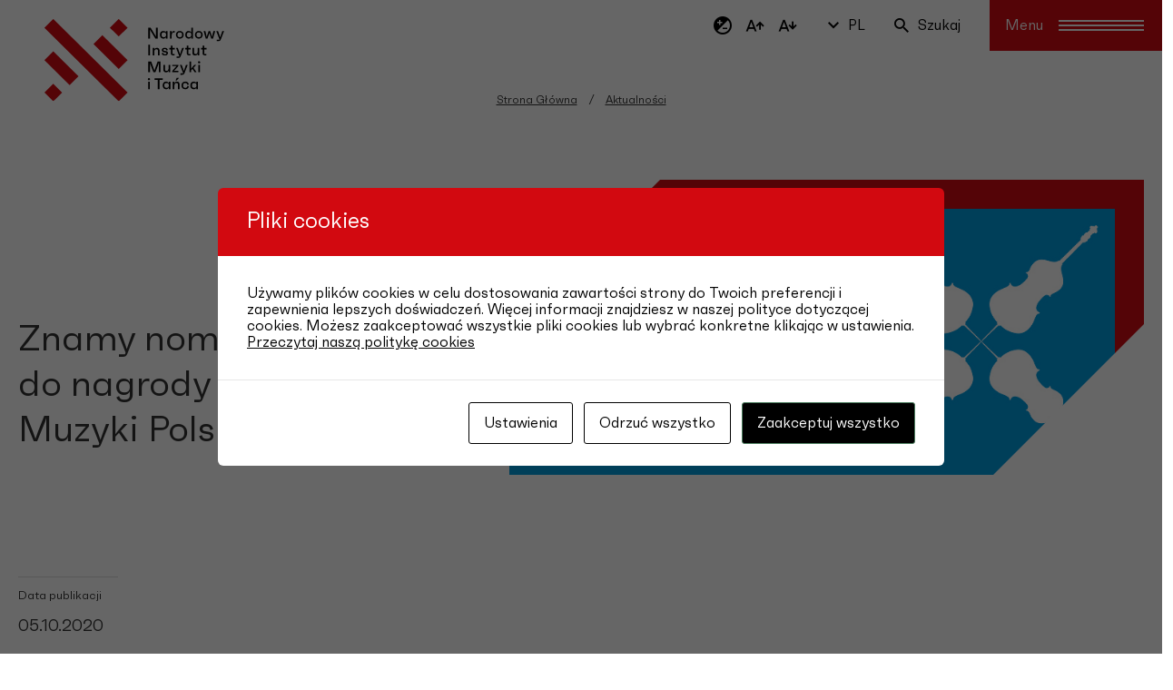

--- FILE ---
content_type: text/html; charset=UTF-8
request_url: https://nimit.pl/aktualnosci/znamy-nominowanych-do-nagrody-koryfeusz-muzyki-polskiej-2020/
body_size: 12146
content:
<!doctype html>
<html lang="pl-PL">
<head>
	<meta charset="UTF-8">
	<meta name="viewport" content="width=device-width, initial-scale=1">
	<link rel="profile" href="https://gmpg.org/xfn/11">

    
    <!-- Open Graph / Facebook -->
    <meta property="og:type" content="website">
    <meta property="og:url" content="https://nimit.pl/aktualnosci/znamy-nominowanych-do-nagrody-koryfeusz-muzyki-polskiej-2020/">
    <meta property="og:title" content="Znamy nominowanych do nagrody Koryfeusz Muzyki Polskiej 2020">
    <meta property="og:description" content="Narodowy Instytut Muzyki i Tańca">
            <meta property="og:image" content="https://nimit.pl/wp-content/uploads/storage/app/uploads/public/5f7/af8/20c/k2020_fb_820x360px.jpg">
    
    <!-- Twitter -->
    <meta property="twitter:card" content="summary_large_image">
    <meta property="twitter:url" content="https://nimit.pl/aktualnosci/znamy-nominowanych-do-nagrody-koryfeusz-muzyki-polskiej-2020/">
    <meta property="twitter:title" content="Znamy nominowanych do nagrody Koryfeusz Muzyki Polskiej 2020">
    <meta property="twitter:description" content="Narodowy Instytut Muzyki i Tańca">
            <meta property="og:image" content="https://nimit.pl/wp-content/uploads/storage/app/uploads/public/5f7/af8/20c/k2020_fb_820x360px.jpg">
    
    <meta name="facebook-domain-verification" content="2jzo57x7b5t55y66zalj4xc7vfaxsn" />

    <link rel="apple-touch-icon" sizes="57x57" href="https://nimit.pl/wp-content/themes/nimit-v2/favicons/apple-icon-57x57.png">
    <link rel="apple-touch-icon" sizes="60x60" href="https://nimit.pl/wp-content/themes/nimit-v2/favicons/apple-icon-60x60.png">
    <link rel="apple-touch-icon" sizes="72x72" href="https://nimit.pl/wp-content/themes/nimit-v2/favicons/apple-icon-72x72.png">
    <link rel="apple-touch-icon" sizes="76x76" href="https://nimit.pl/wp-content/themes/nimit-v2/favicons/apple-icon-76x76.png">
    <link rel="apple-touch-icon" sizes="114x114" href="https://nimit.pl/wp-content/themes/nimit-v2/favicons/apple-icon-114x114.png">
    <link rel="apple-touch-icon" sizes="120x120" href="https://nimit.pl/wp-content/themes/nimit-v2/favicons/apple-icon-120x120.png">
    <link rel="apple-touch-icon" sizes="144x144" href="https://nimit.pl/wp-content/themes/nimit-v2/favicons/apple-icon-144x144.png">
    <link rel="apple-touch-icon" sizes="152x152" href="https://nimit.pl/wp-content/themes/nimit-v2/favicons/apple-icon-152x152.png">
    <link rel="apple-touch-icon" sizes="180x180" href="https://nimit.pl/wp-content/themes/nimit-v2/favicons/apple-icon-180x180.png">
    <link rel="icon" type="image/png" sizes="192x192"  href="https://nimit.pl/wp-content/themes/nimit-v2/favicons/android-icon-192x192.png">
    <link rel="icon" type="image/png" sizes="32x32" href="https://nimit.pl/wp-content/themes/nimit-v2/favicons/favicon-32x32.png">
    <link rel="icon" type="image/png" sizes="96x96" href="https://nimit.pl/wp-content/themes/nimit-v2/favicons/favicon-96x96.png">
    <link rel="icon" type="image/x-icon" sizes="16x16" href="https://nimit.pl/wp-content/themes/nimit-v2/favicons/favicon.ico">
    <link rel="manifest" href="https://nimit.pl/wp-content/themes/nimit-v2/favicons/manifest.json">
    <meta name="msapplication-TileColor" content="#ffffff">
    <meta name="msapplication-TileImage" content="https://nimit.pl/wp-content/themes/nimit-v2/favicons/ms-icon-144x144.png">
    <meta name="theme-color" content="#ffffff">

	<meta name='robots' content='index, follow, max-image-preview:large, max-snippet:-1, max-video-preview:-1' />

	<!-- This site is optimized with the Yoast SEO plugin v26.7 - https://yoast.com/wordpress/plugins/seo/ -->
	<title>Znamy nominowanych do nagrody Koryfeusz Muzyki Polskiej 2020 - NIMiT</title>
	<link rel="canonical" href="https://nimit.pl/aktualnosci/znamy-nominowanych-do-nagrody-koryfeusz-muzyki-polskiej-2020/" />
	<meta property="og:locale" content="pl_PL" />
	<meta property="og:type" content="article" />
	<meta property="og:title" content="Znamy nominowanych do nagrody Koryfeusz Muzyki Polskiej 2020 - NIMiT" />
	<meta property="og:description" content="7 listopada 2020 na antenie TVP Kultura poznamy laureatów dziesiątej edycji nagrody Koryfeusz Muzyki Polskiej. Laureaci wybrani przez środowisko muzyczne odbiorą statuetki w kategoriach: Osobowość roku, Wydarzenie roku, Nagroda honorowa oraz Odkrycie roku. Do 9 października trwa głosowanie, które wyłoni laureatów tegorocznej edycji." />
	<meta property="og:url" content="https://nimit.pl/aktualnosci/znamy-nominowanych-do-nagrody-koryfeusz-muzyki-polskiej-2020/" />
	<meta property="og:site_name" content="NIMiT" />
	<meta property="article:published_time" content="2020-10-05T10:40:00+00:00" />
	<meta property="og:image" content="http://nimit.pl/wp-content/uploads/storage/app/uploads/public/5f7/af8/20c/k2020_fb_820x360px.jpg" />
	<meta property="og:image:width" content="820" />
	<meta property="og:image:height" content="360" />
	<meta property="og:image:type" content="image/jpeg" />
	<meta name="author" content="NIMiT Admin" />
	<meta name="twitter:card" content="summary_large_image" />
	<meta name="twitter:label1" content="Napisane przez" />
	<meta name="twitter:data1" content="NIMiT Admin" />
	<meta name="twitter:label2" content="Szacowany czas czytania" />
	<meta name="twitter:data2" content="3 minuty" />
	<script type="application/ld+json" class="yoast-schema-graph">{"@context":"https://schema.org","@graph":[{"@type":"Article","@id":"https://nimit.pl/aktualnosci/znamy-nominowanych-do-nagrody-koryfeusz-muzyki-polskiej-2020/#article","isPartOf":{"@id":"https://nimit.pl/aktualnosci/znamy-nominowanych-do-nagrody-koryfeusz-muzyki-polskiej-2020/"},"author":{"name":"NIMiT Admin","@id":"https://nimit.pl/#/schema/person/63f3077b6bf6932d09fa7ff478bb642f"},"headline":"Znamy nominowanych do nagrody Koryfeusz Muzyki Polskiej 2020","datePublished":"2020-10-05T10:40:00+00:00","mainEntityOfPage":{"@id":"https://nimit.pl/aktualnosci/znamy-nominowanych-do-nagrody-koryfeusz-muzyki-polskiej-2020/"},"wordCount":623,"image":{"@id":"https://nimit.pl/aktualnosci/znamy-nominowanych-do-nagrody-koryfeusz-muzyki-polskiej-2020/#primaryimage"},"thumbnailUrl":"https://nimit.pl/wp-content/uploads/storage/app/uploads/public/5f7/af8/20c/k2020_fb_820x360px.jpg","articleSection":["Aktualności","Muzyka"],"inLanguage":"pl-PL"},{"@type":"WebPage","@id":"https://nimit.pl/aktualnosci/znamy-nominowanych-do-nagrody-koryfeusz-muzyki-polskiej-2020/","url":"https://nimit.pl/aktualnosci/znamy-nominowanych-do-nagrody-koryfeusz-muzyki-polskiej-2020/","name":"Znamy nominowanych do nagrody Koryfeusz Muzyki Polskiej 2020 - NIMiT","isPartOf":{"@id":"https://nimit.pl/#website"},"primaryImageOfPage":{"@id":"https://nimit.pl/aktualnosci/znamy-nominowanych-do-nagrody-koryfeusz-muzyki-polskiej-2020/#primaryimage"},"image":{"@id":"https://nimit.pl/aktualnosci/znamy-nominowanych-do-nagrody-koryfeusz-muzyki-polskiej-2020/#primaryimage"},"thumbnailUrl":"https://nimit.pl/wp-content/uploads/storage/app/uploads/public/5f7/af8/20c/k2020_fb_820x360px.jpg","datePublished":"2020-10-05T10:40:00+00:00","author":{"@id":"https://nimit.pl/#/schema/person/63f3077b6bf6932d09fa7ff478bb642f"},"breadcrumb":{"@id":"https://nimit.pl/aktualnosci/znamy-nominowanych-do-nagrody-koryfeusz-muzyki-polskiej-2020/#breadcrumb"},"inLanguage":"pl-PL","potentialAction":[{"@type":"ReadAction","target":["https://nimit.pl/aktualnosci/znamy-nominowanych-do-nagrody-koryfeusz-muzyki-polskiej-2020/"]}]},{"@type":"ImageObject","inLanguage":"pl-PL","@id":"https://nimit.pl/aktualnosci/znamy-nominowanych-do-nagrody-koryfeusz-muzyki-polskiej-2020/#primaryimage","url":"https://nimit.pl/wp-content/uploads/storage/app/uploads/public/5f7/af8/20c/k2020_fb_820x360px.jpg","contentUrl":"https://nimit.pl/wp-content/uploads/storage/app/uploads/public/5f7/af8/20c/k2020_fb_820x360px.jpg","width":820,"height":360},{"@type":"BreadcrumbList","@id":"https://nimit.pl/aktualnosci/znamy-nominowanych-do-nagrody-koryfeusz-muzyki-polskiej-2020/#breadcrumb","itemListElement":[{"@type":"ListItem","position":1,"name":"Strona główna","item":"https://nimit.pl/"},{"@type":"ListItem","position":2,"name":"Znamy nominowanych do nagrody Koryfeusz Muzyki Polskiej 2020"}]},{"@type":"WebSite","@id":"https://nimit.pl/#website","url":"https://nimit.pl/","name":"NIMiT","description":"Narodowy Instytut Muzyki i Tańca","potentialAction":[{"@type":"SearchAction","target":{"@type":"EntryPoint","urlTemplate":"https://nimit.pl/?s={search_term_string}"},"query-input":{"@type":"PropertyValueSpecification","valueRequired":true,"valueName":"search_term_string"}}],"inLanguage":"pl-PL"},{"@type":"Person","@id":"https://nimit.pl/#/schema/person/63f3077b6bf6932d09fa7ff478bb642f","name":"NIMiT Admin","image":{"@type":"ImageObject","inLanguage":"pl-PL","@id":"https://nimit.pl/#/schema/person/image/","url":"https://secure.gravatar.com/avatar/68eca9d886da205e53e0fdf1831313ff52254316b7b640f01ca089a167737a1b?s=96&d=mm&r=g","contentUrl":"https://secure.gravatar.com/avatar/68eca9d886da205e53e0fdf1831313ff52254316b7b640f01ca089a167737a1b?s=96&d=mm&r=g","caption":"NIMiT Admin"},"url":"https://nimit.pl/aktualnosci/author/nimit_admin/"}]}</script>
	<!-- / Yoast SEO plugin. -->


<link rel="alternate" type="application/rss+xml" title="NIMiT &raquo; Kanał z wpisami" href="https://nimit.pl/feed/" />
<link rel="alternate" title="oEmbed (JSON)" type="application/json+oembed" href="https://nimit.pl/wp-json/oembed/1.0/embed?url=https%3A%2F%2Fnimit.pl%2Faktualnosci%2Fznamy-nominowanych-do-nagrody-koryfeusz-muzyki-polskiej-2020%2F" />
<link rel="alternate" title="oEmbed (XML)" type="text/xml+oembed" href="https://nimit.pl/wp-json/oembed/1.0/embed?url=https%3A%2F%2Fnimit.pl%2Faktualnosci%2Fznamy-nominowanych-do-nagrody-koryfeusz-muzyki-polskiej-2020%2F&#038;format=xml" />
<style id='wp-img-auto-sizes-contain-inline-css'>
img:is([sizes=auto i],[sizes^="auto," i]){contain-intrinsic-size:3000px 1500px}
/*# sourceURL=wp-img-auto-sizes-contain-inline-css */
</style>
<style id='wp-emoji-styles-inline-css'>

	img.wp-smiley, img.emoji {
		display: inline !important;
		border: none !important;
		box-shadow: none !important;
		height: 1em !important;
		width: 1em !important;
		margin: 0 0.07em !important;
		vertical-align: -0.1em !important;
		background: none !important;
		padding: 0 !important;
	}
/*# sourceURL=wp-emoji-styles-inline-css */
</style>
<link rel='stylesheet' id='contact-form-7-css' href='https://nimit.pl/wp-content/plugins/contact-form-7/includes/css/styles.css?ver=6.1.4' media='all' />
<link rel='stylesheet' id='cookies-and-content-security-policy-css' href='https://nimit.pl/wp-content/plugins/cookies-and-content-security-policy/css/cookies-and-content-security-policy.min.css?ver=2.34' media='all' />
<link rel='stylesheet' id='nimit-style-css' href='https://nimit.pl/wp-content/themes/nimit-v2/styles/main.css?ver=2.0.0' media='all' />
<link rel='stylesheet' id='nimit-app-style-css' href='https://nimit.pl/wp-content/themes/nimit-v2/styles/app.css?ver=2.0.0' media='all' />
<script src="https://nimit.pl/wp-includes/js/dist/hooks.min.js?ver=dd5603f07f9220ed27f1" id="wp-hooks-js"></script>
<script src="https://nimit.pl/wp-includes/js/dist/i18n.min.js?ver=c26c3dc7bed366793375" id="wp-i18n-js"></script>
<script id="wp-i18n-js-after">
wp.i18n.setLocaleData( { 'text direction\u0004ltr': [ 'ltr' ] } );
//# sourceURL=wp-i18n-js-after
</script>
<script src="https://nimit.pl/wp-includes/js/jquery/jquery.min.js?ver=3.7.1" id="jquery-core-js"></script>
<script src="https://nimit.pl/wp-includes/js/jquery/jquery-migrate.min.js?ver=3.4.1" id="jquery-migrate-js"></script>
<script src="https://nimit.pl/wp-includes/js/jquery/ui/core.min.js?ver=1.13.3" id="jquery-ui-core-js"></script>
<script src="https://nimit.pl/wp-includes/js/jquery/ui/mouse.min.js?ver=1.13.3" id="jquery-ui-mouse-js"></script>
<script src="https://nimit.pl/wp-includes/js/jquery/ui/sortable.min.js?ver=1.13.3" id="jquery-ui-sortable-js"></script>
<script src="https://nimit.pl/wp-includes/js/jquery/ui/resizable.min.js?ver=1.13.3" id="jquery-ui-resizable-js"></script>
<script src="https://nimit.pl/wp-content/plugins/advanced-custom-fields-pro/assets/build/js/acf.min.js?ver=6.7.0.2" id="acf-js"></script>
<script src="https://nimit.pl/wp-includes/js/dist/dom-ready.min.js?ver=f77871ff7694fffea381" id="wp-dom-ready-js"></script>
<script id="wp-a11y-js-translations">
( function( domain, translations ) {
	var localeData = translations.locale_data[ domain ] || translations.locale_data.messages;
	localeData[""].domain = domain;
	wp.i18n.setLocaleData( localeData, domain );
} )( "default", {"translation-revision-date":"2025-12-01 09:45:52+0000","generator":"GlotPress\/4.0.3","domain":"messages","locale_data":{"messages":{"":{"domain":"messages","plural-forms":"nplurals=3; plural=(n == 1) ? 0 : ((n % 10 >= 2 && n % 10 <= 4 && (n % 100 < 12 || n % 100 > 14)) ? 1 : 2);","lang":"pl"},"Notifications":["Powiadomienia"]}},"comment":{"reference":"wp-includes\/js\/dist\/a11y.js"}} );
//# sourceURL=wp-a11y-js-translations
</script>
<script src="https://nimit.pl/wp-includes/js/dist/a11y.min.js?ver=cb460b4676c94bd228ed" id="wp-a11y-js"></script>
<script src="https://nimit.pl/wp-content/plugins/advanced-custom-fields-pro/assets/build/js/acf-input.min.js?ver=6.7.0.2" id="acf-input-js"></script>
<script src="https://nimit.pl/wp-content/plugins/ACF-Conditional-Taxonomy-Rules/includes/input_conditional_taxonomy.js?ver=3.0.0" id="acf-input-conditional-taxonomy-js"></script>
<script src="https://nimit.pl/wp-content/themes/nimit-v2/js/modernizr.js?ver=2.0.0" id="nimit-modernizr-js"></script>
<link rel="https://api.w.org/" href="https://nimit.pl/wp-json/" /><link rel="alternate" title="JSON" type="application/json" href="https://nimit.pl/wp-json/wp/v2/posts/5569" /><link rel="EditURI" type="application/rsd+xml" title="RSD" href="https://nimit.pl/xmlrpc.php?rsd" />
<meta name="generator" content="WordPress 6.9" />
<link rel='shortlink' href='https://nimit.pl/?p=5569' />
<style type="text/css" id="cookies-and-content-security-policy-css-custom">.modal-cacsp-position .modal-cacsp-box .modal-cacsp-box-header {background-color: #d20910;}.modal-cacsp-position .modal-cacsp-box.modal-cacsp-box-settings .modal-cacsp-box-settings-list ul li a.modal-cacsp-toggle-switch.modal-cacsp-toggle-switch-active span.modal-cacsp-toggle {background-color: rgba(210,9,16, .2);}.modal-cacsp-position .modal-cacsp-box.modal-cacsp-box-settings .modal-cacsp-box-settings-list ul li a.modal-cacsp-toggle-switch.modal-cacsp-toggle-switch-active span.modal-cacsp-toggle-switch-handle {background-color: #d20910;}.modal-cacsp-position .modal-cacsp-box.modal-cacsp-box-settings .modal-cacsp-box-settings-list ul li a.modal-cacsp-toggle-switch.modal-cacsp-toggle-switch-active span {color: #d20910;}.modal-cacsp-position .modal-cacsp-box .modal-cacsp-btns .modal-cacsp-btn.modal-cacsp-btn-settings {border-color: #000000;}.modal-cacsp-position .modal-cacsp-box .modal-cacsp-btns .modal-cacsp-btn.modal-cacsp-btn-settings,.modal-cacsp-position .modal-cacsp-box .modal-cacsp-btns .modal-cacsp-btn.modal-cacsp-btn-settings * {color: #000000;}.modal-cacsp-position .modal-cacsp-box .modal-cacsp-btns .modal-cacsp-btn.modal-cacsp-btn-refuse,.modal-cacsp-position .modal-cacsp-box .modal-cacsp-btns .modal-cacsp-btn.modal-cacsp-btn-refuse-all {background-color: #ffffff;}.modal-cacsp-position .modal-cacsp-box .modal-cacsp-btns .modal-cacsp-btn.modal-cacsp-btn-refuse,.modal-cacsp-position .modal-cacsp-box .modal-cacsp-btns .modal-cacsp-btn.modal-cacsp-btn-refuse-all {border-color: #000000;}.modal-cacsp-position .modal-cacsp-box .modal-cacsp-btns .modal-cacsp-btn.modal-cacsp-btn-refuse,.modal-cacsp-position .modal-cacsp-box .modal-cacsp-btns .modal-cacsp-btn.modal-cacsp-btn-refuse-all,.modal-cacsp-position .modal-cacsp-box .modal-cacsp-btns .modal-cacsp-btn.modal-cacsp-btn-refuse *,.modal-cacsp-position .modal-cacsp-box .modal-cacsp-btns .modal-cacsp-btn.modal-cacsp-btn-refuse-all * {color: #000000;}.modal-cacsp-position .modal-cacsp-box .modal-cacsp-btns .modal-cacsp-btn.modal-cacsp-btn-save {background-color: #000000;}.modal-cacsp-position .modal-cacsp-box .modal-cacsp-btns .modal-cacsp-btn.modal-cacsp-btn-save,.modal-cacsp-position .modal-cacsp-box .modal-cacsp-btns .modal-cacsp-btn.modal-cacsp-btn-save * {color: #ffffff;}.modal-cacsp-position .modal-cacsp-box .modal-cacsp-btns .modal-cacsp-btn.modal-cacsp-btn-accept,.modal-cacsp-position .modal-cacsp-box .modal-cacsp-btns .modal-cacsp-btn.modal-cacsp-btn-accept-all {background-color: #000000;}</style>    <link rel="preconnect" href="https://fonts.gstatic.com">
    <link href="https://fonts.googleapis.com/css2?family=Poppins:ital,wght@0,400;0,500;1,400&display=swap" rel="stylesheet">
</head>

<body class="wp-singular post-template-default single single-post postid-5569 single-format-standard wp-theme-nimit-v2">


<nav class="l-navigation">
    <div class="l-navigation__row">
        <figure class="l-navigation__logo">
            <a href="https://nimit.pl/">
                                    <img src="https://nimit.pl/wp-content/themes/nimit-v2/images/nimit-logo.svg" alt="NIMIT">
                            </a>
        </figure>
    </div>
    <div class="l-navigation__row">
        <div class="l-navigation__btns">
            <div class="c-wcag">
                <button class="borderless wcag-contrast"><i class="icon icon-contrast"></i></button>
                <button class="borderless wcag-text-up"><i class="icon icon-text-size-up"></i></button>
                <button class="borderless wcag-text-down"><i class="icon icon-text-size-down"></i></button>
            </div>
                                <div class="c-lang">
                        <button><i class="icon icon-chevron-down"></i> pl</button>
                        <div class="c-lang__dropdown">
                                                                                                                                                            <a href="https://nimit.pl/en/" aria-label="Language: en">en</a>
                                                                                    </div>
                    </div>
                            <div class="c-search">
                <button class="borderless"><i class="icon icon-search"></i> Szukaj</button>
            </div>
            <button class="c-hamburger" data-label="Menu">
                <span class="bar"></span>
            </button>
        </div>
    </div>
</nav>

<div class="l-navigation__menu">
    <div class="l-navigation__menu__links">
                    <ul id="menu-instytut" class="menu"><li tabindex="-1" id="nav-menu-item-11071" class="main-menu-item  menu-item-even menu-item-depth-0 menu-item menu-item-type-custom menu-item-object-custom menu-item-has-children"><a href="/" class="menu-link main-menu-link">Instytut</a>
<ul class="sub-menu menu-odd  menu-depth-1">
	<li tabindex="-1" id="nav-menu-item-11072" class="sub-menu-item  menu-item-odd menu-item-depth-1 menu-item menu-item-type-custom menu-item-object-custom"><a href="/statut/" class="menu-link sub-menu-link">Statut</a></li>
	<li tabindex="-1" id="nav-menu-item-11073" class="sub-menu-item  menu-item-odd menu-item-depth-1 menu-item menu-item-type-custom menu-item-object-custom"><a href="/o-nas/" class="menu-link sub-menu-link">O nas</a></li>
	<li tabindex="-1" id="nav-menu-item-11074" class="sub-menu-item  menu-item-odd menu-item-depth-1 menu-item menu-item-type-custom menu-item-object-custom"><a href="/rada-programowa/" class="menu-link sub-menu-link">Rada Programowa</a></li>
	<li tabindex="-1" id="nav-menu-item-11075" class="sub-menu-item  menu-item-odd menu-item-depth-1 menu-item menu-item-type-custom menu-item-object-custom"><a href="/dyrekcja/" class="menu-link sub-menu-link">Dyrekcja</a></li>
	<li tabindex="-1" id="nav-menu-item-11076" class="sub-menu-item  menu-item-odd menu-item-depth-1 menu-item menu-item-type-custom menu-item-object-custom"><a href="/zespol/" class="menu-link sub-menu-link">Zespół</a></li>
	<li tabindex="-1" id="nav-menu-item-11077" class="sub-menu-item  menu-item-odd menu-item-depth-1 menu-item menu-item-type-custom menu-item-object-custom"><a href="/praca-w-instytucie/" class="menu-link sub-menu-link">Praca w Instytucie</a></li>
	<li tabindex="-1" id="nav-menu-item-11078" class="sub-menu-item  menu-item-odd menu-item-depth-1 menu-item menu-item-type-custom menu-item-object-custom"><a href="/logotyp/" class="menu-link sub-menu-link">Logotyp NIMiT</a></li>
	<li tabindex="-1" id="nav-menu-item-11079" class="sub-menu-item  menu-item-odd menu-item-depth-1 menu-item menu-item-type-custom menu-item-object-custom"><a href="/kontakt/" class="menu-link sub-menu-link">Kontakt</a></li>
</ul>
</li>
</ul>            <ul id="menu-dzialalnosc" class="menu"><li tabindex="-1" id="nav-menu-item-11080" class="main-menu-item  menu-item-even menu-item-depth-0 menu-item menu-item-type-custom menu-item-object-custom menu-item-has-children"><a href="/dzialalnosc/" class="menu-link main-menu-link">Działalność NIMiT</a>
<ul class="sub-menu menu-odd  menu-depth-1">
	<li tabindex="-1" id="nav-menu-item-11081" class="sub-menu-item  menu-item-odd menu-item-depth-1 menu-item menu-item-type-custom menu-item-object-custom"><a href="/aktualnosci/" class="menu-link sub-menu-link">Aktualności</a></li>
	<li tabindex="-1" id="nav-menu-item-11082" class="sub-menu-item  menu-item-odd menu-item-depth-1 menu-item menu-item-type-custom menu-item-object-custom"><a href="/dzialalnosc/#muzyka" class="menu-link sub-menu-link">Programy muzyczne</a></li>
	<li tabindex="-1" id="nav-menu-item-11083" class="sub-menu-item  menu-item-odd menu-item-depth-1 menu-item menu-item-type-custom menu-item-object-custom"><a href="/dzialalnosc/#taniec" class="menu-link sub-menu-link">Programy taneczne</a></li>
	<li tabindex="-1" id="nav-menu-item-11084" class="sub-menu-item  menu-item-odd menu-item-depth-1 menu-item menu-item-type-custom menu-item-object-custom"><a href="/dzialalnosc/#programy-ministra" class="menu-link sub-menu-link">Programy Ministra</a></li>
	<li tabindex="-1" id="nav-menu-item-11085" class="sub-menu-item  menu-item-odd menu-item-depth-1 menu-item menu-item-type-post_type menu-item-object-page"><a href="https://nimit.pl/pracownia-muzyki-i-tanca-tradycyjnego/" class="menu-link sub-menu-link">Pracownia Muzyki i Tańca Tradycyjnego</a></li>
	<li tabindex="-1" id="nav-menu-item-22395" class="sub-menu-item  menu-item-odd menu-item-depth-1 menu-item menu-item-type-post_type menu-item-object-page"><a href="https://nimit.pl/program-pomocy-psychologicznej/" class="menu-link sub-menu-link">Program Pomocy Psychologicznej online</a></li>
	<li tabindex="-1" id="nav-menu-item-11087" class="sub-menu-item  menu-item-odd menu-item-depth-1 menu-item menu-item-type-custom menu-item-object-custom"><a href="/biblioteka/" class="menu-link sub-menu-link">Biblioteka</a></li>
	<li tabindex="-1" id="nav-menu-item-18378" class="sub-menu-item  menu-item-odd menu-item-depth-1 menu-item menu-item-type-post_type menu-item-object-page"><a href="https://nimit.pl/materialy/" class="menu-link sub-menu-link">Materiały</a></li>
	<li tabindex="-1" id="nav-menu-item-14808" class="sub-menu-item  menu-item-odd menu-item-depth-1 menu-item menu-item-type-post_type menu-item-object-page"><a href="https://nimit.pl/nimit-na-platformach-streamingowych/" class="menu-link sub-menu-link">NIMiT na platformach streamingowych</a></li>
	<li tabindex="-1" id="nav-menu-item-26740" class="sub-menu-item  menu-item-odd menu-item-depth-1 menu-item menu-item-type-custom menu-item-object-custom"><a href="https://nimit.pl/krajowy-plan-odbudowy-kpo" class="menu-link sub-menu-link">Krajowy Plan Odbudowy (KPO)</a></li>
</ul>
</li>
</ul>            <ul id="menu-inne" class="menu"><li tabindex="-1" id="nav-menu-item-11088" class="main-menu-item  menu-item-even menu-item-depth-0 menu-item menu-item-type-custom menu-item-object-custom menu-item-has-children"><a href="#" class="menu-link main-menu-link">Inne</a>
<ul class="sub-menu menu-odd  menu-depth-1">
	<li tabindex="-1" id="nav-menu-item-11089" class="sub-menu-item  menu-item-odd menu-item-depth-1 menu-item menu-item-type-custom menu-item-object-custom"><a href="/deklaracja-dostepnosci/" class="menu-link sub-menu-link">Deklaracja dostępności</a></li>
	<li tabindex="-1" id="nav-menu-item-22479" class="sub-menu-item  menu-item-odd menu-item-depth-1 menu-item menu-item-type-post_type menu-item-object-page"><a href="https://nimit.pl/odo/" class="menu-link sub-menu-link">Ochrona danych osobowych</a></li>
	<li tabindex="-1" id="nav-menu-item-11404" class="sub-menu-item  menu-item-odd menu-item-depth-1 menu-item menu-item-type-post_type menu-item-object-page"><a href="https://nimit.pl/newsletter/" class="menu-link sub-menu-link">Newsletter</a></li>
	<li tabindex="-1" id="nav-menu-item-11091" class="sub-menu-item  menu-item-odd menu-item-depth-1 menu-item menu-item-type-custom menu-item-object-custom"><a href="https://nimit.ssdip.bip.gov.pl/" class="menu-link sub-menu-link">BIP</a></li>
	<li tabindex="-1" id="nav-menu-item-21100" class="sub-menu-item  menu-item-odd menu-item-depth-1 menu-item menu-item-type-post_type menu-item-object-page"><a href="https://nimit.pl/patronaty/" class="menu-link sub-menu-link">Patronaty</a></li>
	<li tabindex="-1" id="nav-menu-item-24717" class="sub-menu-item  menu-item-odd menu-item-depth-1 menu-item menu-item-type-post_type menu-item-object-page"><a href="https://nimit.pl/ekspertyzy-i-opracowania/" class="menu-link sub-menu-link">Ekspertyzy i opracowania</a></li>
	<li tabindex="-1" id="nav-menu-item-25167" class="sub-menu-item  menu-item-odd menu-item-depth-1 menu-item menu-item-type-post_type menu-item-object-page"><a href="https://nimit.pl/finansowanie/" class="menu-link sub-menu-link">Finansowanie</a></li>
	<li tabindex="-1" id="nav-menu-item-26289" class="sub-menu-item  menu-item-odd menu-item-depth-1 menu-item menu-item-type-post_type menu-item-object-page"><a href="https://nimit.pl/zamowienia-publiczne/" class="menu-link sub-menu-link">Zamówienia publiczne</a></li>
	<li tabindex="-1" id="nav-menu-item-28387" class="sub-menu-item  menu-item-odd menu-item-depth-1 menu-item menu-item-type-custom menu-item-object-custom"><a href="https://nimit.pl/badania-i-raporty/" class="menu-link sub-menu-link">Badania i raporty</a></li>
</ul>
</li>
</ul>            <ul id="menu-kalendarium-wydarzen" class="menu"><li tabindex="-1" id="nav-menu-item-11092" class="main-menu-item  menu-item-even menu-item-depth-0 menu-item menu-item-type-custom menu-item-object-custom"><a href="/wydarzenia/" class="menu-link main-menu-link">Kalendarium wydarzeń</a></li>
</ul>            </div>
    <div class="l-navigation__menu__footer">
        <div class="c-social">
                                                                                                                                <a href="https://www.facebook.com/NIMiTpolska/" target="_blank" rel="noreferrer" aria-label="/NIMITpolska"><i class="icon icon-fb"></i></a>
                                                        <a href="https://www.instagram.com/nimitpolska/" target="_blank" rel="noreferrer" aria-label="/nimitpolska"><i class="icon icon-ig"></i></a>
                                                        <a href="https://www.linkedin.com/company/narodowy-instytut-muzyki-i-tanca/" target="_blank" rel="noreferrer" aria-label="/narodowy_instytut-muzyki-i-tańca"><i class="icon icon-in"></i></a>
                                                        <a href="https://www.youtube.com/user/IMITpolska" target="_blank" rel="noreferrer" aria-label="/NIMITpolska"><i class="icon icon-yt"></i></a>
                                            </div>
                <div class="c-sites">
                                            <figure class="c-site__img">
                                        <a href="https://www.taniecpolska.pl/" target="_blank">
                        <img width="466" height="320" src="https://nimit.pl/wp-content/uploads/2021/09/N_tP-466x320.png" class="attachment-footer-img-md size-footer-img-md" alt="" decoding="async" fetchpriority="high" srcset="https://nimit.pl/wp-content/uploads/2021/09/N_tP.png 466w, https://nimit.pl/wp-content/uploads/2021/09/N_tP-270x185.png 270w, https://nimit.pl/wp-content/uploads/2021/09/N_tP-164x113.png 164w, https://nimit.pl/wp-content/uploads/2021/09/N_tP-360x247.png 360w" sizes="(max-width: 466px) 100vw, 466px" />                    </a>
                </figure>
                                                        <figure class="c-site__img">
                                        <a href="https://polmic.pl/index.php?option=com_content&#038;view=article&#038;id=17&#038;Itemid=35&#038;lang=pl" target="_blank">
                        <img src="https://nimit.pl/wp-content/uploads/2021/12/N_polmic-1-466x320-1-466x320.png" alt="Fotografia: POMIC">
                    </a>
                </figure>
                    </div>
    </div>
</div>

    <header class="l-page__header">
        <div class="l-container">
            <nav class="l-breadcrumb">
                <ul>
                    <li><a href="https://nimit.pl/">Strona Główna</a></li>
                                                                <li><a href="/aktualnosci/">Aktualności</a></li>
                                    </ul>
            </nav>
        </div>
    </header>

    <div class="l-profile has-footer">
        <div class="l-container">
            <article class="c-article c-article--xl c-article--row">
                <div class="c-article__container">
                    <div class="c-article__content">
                        <h1>Znamy nominowanych do nagrody Koryfeusz Muzyki Polskiej 2020</h1>
                    </div>
                                                        </div>
                                                    <figure class="c-article__img">
                        <img class="c-article__img--animate--xl" src="https://nimit.pl/wp-content/uploads/storage/app/uploads/public/5f7/af8/20c/k2020_fb_820x360px.jpg" alt="Zdjęcie: Znamy nominowanych do nagrody Koryfeusz Muzyki Polskiej 2020">
                        <div class="c-article__img__bg c-article__img__bg--animate--xl"></div>
                                                                    </figure>
                            </article>
            <div class="l-profile__footer">
                <div>
                    <small>Data publikacji</small>
                    <p>05.10.2020</p>
                </div>
            </div>
        </div>
    </div>

    <main class="l-main">
        <section class="l-section l-section--gray mt-0 l-section--col">
            <div class="l-container is-post">
                                                <div class="l-article">
                    <div class="l-article__actions">
                        <div class="l-article__action">
                            <h3>Wersja do druku</h3>
                            <ul>
                                <li>
                                    <button><i class="icon icon-print"></i></button>
                                </li>
                            </ul>
                        </div>
                                                                        <div class="l-article__action">
                            <h3>Udostępnij</h3>
                            <ul>
                                <li>
                                    <a href="https://facebook.com/sharer/sharer.php?u=https://nimit.pl/aktualnosci/znamy-nominowanych-do-nagrody-koryfeusz-muzyki-polskiej-2020/" target="_blank" rel="noopener" aria-label="Facebook"><i class="icon icon-fb"></i></a>
                                </li>
                                <li>
                                    <a href="https://twitter.com/intent/tweet/?text=Znamy nominowanych do nagrody Koryfeusz Muzyki Polskiej 2020&url=https://nimit.pl/aktualnosci/znamy-nominowanych-do-nagrody-koryfeusz-muzyki-polskiej-2020/" target="_blank" rel="noopener" aria-label="Twitter"><i class="icon icon-tt"></i></a>
                                </li>
                            </ul>
                        </div>
                    </div>
                    <article class="l-article__content">
                                                                            <p><strong>7 listopada 2020 na antenie TVP Kultura poznamy laureatów dziesiątej edycji nagrody Koryfeusz Muzyki Polskiej. Laureaci wybrani przez środowisko muzyczne odbiorą statuetki w kategoriach: <em>Osobowość roku</em>, <em>Wydarzenie roku</em>, <em>Nagroda honorowa</em> oraz <em>Odkrycie roku</em>. Do 9 października trwa głosowanie, które wyłoni laureatów tegorocznej edycji.</strong></p>
<p>Rada Programowa ds. Muzyki Instytutu Muzyki i Tańca podczas posiedzenia 30 września wytypowała nominowanych we wszystkich kategoriach spośród nadesłanych 187 kandydatur.</p>
<p>O miano Koryfeusza Muzyki Polskiej 2020 w kategorii <em>Osobowość roku</em> rywalizować będą:</p>
<ul>
<li>
<strong>Adam Bałdych </strong>– za kreatywność na polu jazzu i wykonawstwa muzyki współczesnej, za twórcze łączenie obu tych dziedzin oraz za wielką wyrazistość muzycznych interpretacji.</li>
<li>
<strong>Łukasz Długosz </strong>– za inspirowanie kompozytorów, przyczynienie się do powstania nowych dzieł muzycznych i znakomite wykonawstwo muzyki współczesnej.</li>
<li>
<strong>Anna Szostak-Myrczek </strong>– za stworzenie i prowadzenie chóru Camerata Silesia, za wizjonerską politykę repertuarową tego zespołu.</li>
<li>
<strong>Adam Sztaba </strong>– za uszlachetnianie kultury popularnej, za łączenie ludzi w trudnym okresie pandemii w projekcie #wdomuzagrane,</li>
<li>
<strong>Lutosławski Piano Duo </strong><strong>– </strong><strong>Emilia Sitarz i Bartek Wąsik</strong> – za niestandardowość,  śmiałość programową i znakomitą klasę interpretacji utworów różnych muzycznych epok, w tym najnowszych.</li>
</ul>
<p><em>Wydarzeniem roku </em>zostanie jedno z pięciu nominowanych:</p>
<ul>
<li>
<strong>Festiwal Muzyki Sakralnej Stanisława Moniuszki </strong>– za ukazanie mniej znanej twórczości Stanisława Moniuszki, za spójną i erudycyjną koncepcję programową festiwalu i  za skalę jego oddziaływania.</li>
<li>
<strong>Kromer Biecz Festival </strong>– za wizjonerstwo programowe i organizacyjne w  wykreowaniu marki i tożsamości festiwalu.</li>
<li>
<strong>Premiera musicalu „List z Warszawy” </strong>w Warszawskiej Operze Kameralnej<strong> </strong>– za twórcze przepracowanie broadwayowskiego modelu scenicznego, niekonwencjonalność muzyczną, za artystyczne obalanie kulturowych  stereotypów.</li>
<li>
<strong>Premiera albumu „Gismondo, Re di Polonia” z nagraniem opery Leonarda Vinciego w wykonaniu {oh!} Orkiestry Historycznej </strong>– za znakomitą  interpretację dzieła barokowego o licznych odniesieniach do historii Polski.</li>
<li>
<strong>Premiera opery „Drach” Aleksandra Nowaka podczas Festiwalu AUKSODRONE </strong>– za podkreślenie wymiarów lokalnych w oddziaływaniu uniwersalnym, za siłę przekazu muzycznego i kulturowego.</li>
</ul>
<p><em>Odkryciem roku</em> mają szansę zostać:</p>
<ul>
<li>
<strong>Maniucha Bikont </strong>– za włączanie muzyki tradycyjnej w życie współczesnych miast i młodego pokolenia, za interdyscyplinarność artystyczną.  </li>
<li>
<strong>Aleksandra Olczyk</strong> – za szczególną jakość kreacji wokalnej i dynamikę rozwoju drogi artystycznej.</li>
<li>
<strong>Tomasz Skweres</strong> – za serię utworów łączących oryginalność z wirtuozerią i erudycją muzyczną. </li>
<li>
<strong>Dominik Wania </strong>– za osobisty klimat improwizacji i utworów jazzowych, za artystyczne wyrafinowanie i konsekwencję  na drodze twórczej.  </li>
<li>
<strong>Polish Violin Duo – Marta Gidaszewska i Robert Łaguniak</strong> – za niekonwencjonalność muzycznych interpretacji w klasycznych ramach duetu skrzypcowego.</li>
</ul>
<p>Ze względu na charakter <em>Nagrody honorowej</em> nazwisko laureata zostanie ogłoszone dopiero podczas gali wręczenia nagród, ale kandydatury zostaną poddane głosowaniu Kolegium Elektorów.</p>
<p>Do 9 października na stronie <a href="http://www.koryfeusz.org.pl">www.koryfeusz.org.pl</a> trwa głosowanie publiczności na laureata w kategorii <em>Odkrycie roku</em>. Równolegle odbywa się tajne głosowanie Kolegium Elektorów, które wyłoni laureatów w pozostałych trzech kategoriach.</p>
<p>Wyniki głosowania poznamy 7 listopada na antenie TVP Kultura. Laureaci otrzymają statuetkę Koryfeusza autorstwa prof. Adama Myjaka. Nagrody finansowe ufundowało Stowarzyszenie Autorów ZAiKS oraz Związek Artystów Wykonawców STOART. Organizatorem wydarzenia jest Instytut Muzyki i Tańca oraz TVP Kultura.</p>
<p>Sylwetki nominowanych osób oraz opisy wydarzeń dostępne są na stronie <a href="http://www.koryfeusz.org.pl">www.koryfeusz.org.pl</a>.</p>
<p>Koryfeusz Muzyki Polskiej zostanie wręczony po raz dziesiąty. Nagroda jest wyróżnieniem dla osób, grup artystów i instytucji działających w obszarze różnorodnej gatunkowo i chronologicznie muzyki polskiej. Jest to nagroda zainicjowana i wręczana przez środowisko muzyczne. Organizatorem nagrody jest Instytut Muzyki i Tańca.</p>
<p>Patronat medialny nad tegoroczną edycją objęli: Polskie Radio S.A., Rzeczpospolita, TVP Kultura, Polskie Centrum Informacji Muzycznej Polmic.pl, Presto, Jazz Forum, Jazzarium.pl oraz JazzPress.</p>
<p>
    <a href="http://www.koryfeusz.org.pl."><img decoding="async" src="https://imit.org.pl/storage/app/media/uploaded-files/K2020_FB_1920x1080px.jpg" class="fr-fic fr-dib fr-fil" data-result="success"></a></p>
<p>
    </p>
                                            </article>
                </div>
            </div>
        </section>

                            <section class="l-section l-section--col">
                <div class="l-container">
                    <div class="l-article__related">
                        <div class="l-heading">
                            <h2>powiązane</h2>
                        </div>
                                                                                <div class="l-article__related__row">
                                <h3 class="mb-4">Publikacje</h3>
                                <div class="l-article__related__items">
                                                                                                                                                                                                    <article class="c-article c-article--md hover--right">
                                                                                                                                                                                    <figure class="c-event__img">
                                                    <a href="https://nimit.pl/dzialalnosc/koryfeusz-muzyki-polskiej/">
                                                        <img src="https://nimit.pl/wp-content/uploads/2021/09/Koryfeusz_2021_baner_www-NIMIT-1-270x180.png" alt="Zdjęcie: Koryfeusz Muzyki Polskiej">
                                                    </a>
                                                </figure>
                                                                                        <div class="c-article__wrapper">
                                                <div class="c-article__content">
                                                    <h3><a href="https://nimit.pl/dzialalnosc/koryfeusz-muzyki-polskiej/">Koryfeusz Muzyki Polskiej</a></h3>
                                                                                                                                                        </div>
                                            </div>
                                        </article>
                                                                                                            </div>
                            </div>
                                            </div>
                </div>
            </section>
            </main>


<footer class="l-footer">
    <div class="l-heading__wrapper">
        <div class="l-heading l-heading--lowercase">
            <h2>PORTALE NIMiT</h2>
        </div>
    </div>
    <div class="l-container">
                                <div class="c-site">
                <figure class="c-site__img">
                                        <a href="https://www.taniecpolska.pl/" target="_blank">
                        <img width="466" height="320" src="https://nimit.pl/wp-content/uploads/2021/09/N_tP-466x320.png" class="attachment-footer-img-md size-footer-img-md" alt="" decoding="async" loading="lazy" srcset="https://nimit.pl/wp-content/uploads/2021/09/N_tP.png 466w, https://nimit.pl/wp-content/uploads/2021/09/N_tP-270x185.png 270w, https://nimit.pl/wp-content/uploads/2021/09/N_tP-164x113.png 164w, https://nimit.pl/wp-content/uploads/2021/09/N_tP-360x247.png 360w" sizes="auto, (max-width: 466px) 100vw, 466px" />                    </a>
                    <div class="c-site__img__bg"></div>
                </figure>
                <p class="c-site__lead">Portal internetowy prowadzony przez Narodowy Instytut Muzyki i Tańca. Znajdziecie tu bieżące i archiwalne wiadomości o polskim tańcu zawodowym i artystycznym. Istnieje od 2011 roku.</p>
            </div>
                                        <div class="c-site">
                <figure class="c-site__img">
                                        <a href="https://polmic.pl/index.php?option=com_content&#038;view=article&#038;id=17&#038;Itemid=35&#038;lang=pl" target="_blank">
                        <img src="https://nimit.pl/wp-content/uploads/2021/12/N_polmic-1-466x320-1-466x320.png" alt="Fotografia: POMIC">
                    </a>
                    <div class="c-site__img__bg"></div>
                </figure>
                <p class="c-site__lead">Polskie Centrum Informacji Muzycznej POLMIC jest pierwszym i jak dotąd jedynym w sieci serwisem internetowym, poświęconym polskiej muzyce poważnej. Istnieje od 2001 roku.</p>
            </div>
            </div>
</footer>

<footer class="l-footer__main">
    <div class="l-container">
        <div class="l-footer__main__row">
                            <div class="l-footer__main__col">
                    <p>Narodowy Instytut Muzyki i Tańca wspiera profesjonalnych muzyków, tancerzy 
i instytucje artystyczne w realizacji ich misji.</p>
                </div>
                                                    <div class="l-footer__main__col">
                    <ul>
                        <li>Narodowy Instytut Muzyki i Tańca<br />
ul. Tamka 3<br />
00-349 Warszawa</li>
                        <li><a href="http://nimit.pl" target="_blank">www.nimit.pl</a></li>
                    </ul>
                </div>
                    </div>
        <div class="l-footer__main__row">
            <div class="l-footer__main__col">
                <p>Copyright © 2026 Narodowy Instytut Muzyki i Tańca</p>
            </div>
            <div class="l-footer__main__col">
                <ul>
                    <li>
                                                                                                                                                                                                                                                        <a href="https://www.facebook.com/NIMiTpolska/" target="_blank" rel="noreferrer" aria-label="/NIMITpolska"><i class="icon icon-fb"></i></a>
                                                                                                        <a href="https://www.instagram.com/nimitpolska/" target="_blank" rel="noreferrer" aria-label="/nimitpolska"><i class="icon icon-ig"></i></a>
                                                                                                        <a href="https://www.linkedin.com/company/narodowy-instytut-muzyki-i-tanca/" target="_blank" rel="noreferrer" aria-label="/narodowy_instytut-muzyki-i-tańca"><i class="icon icon-in"></i></a>
                                                                                                        <a href="https://www.youtube.com/user/IMITpolska" target="_blank" rel="noreferrer" aria-label="/NIMITpolska"><i class="icon icon-yt"></i></a>
                                                                                            </li>
                                            <li><a href="/kontakt/">kontakt</a></li>
                        <li><a href="/odo/">polityka prywatności</a></li>
                                                                <li class="logo">
                            <a href="https://www.gov.pl/web/kultura" target="_blank" rel="noreferrer">
                                <img src="https://nimit.pl/wp-content/themes/nimit-v2/images/mkdnis-logo.svg" alt="Ministerstwo Kultury i Dziedzictwa Narodowego" style="width:205px;">
                            </a>
                        </li>
                                    </ul>
            </div>
        </div>
    </div>
</footer>

<div class="l-searchbox">
    <div class="l-searchbox__action">
        <button class="l-searchbox__close">
            Zamknij            <span class="bar"></span>
        </button>
    </div>
    <div class="l-container">
        
<form class="l-discover__form" role="search" method="get" action="https://nimit.pl/">
    <input type="search" id="search" class="l-input search-field" name="s" placeholder="Wpisz szukaną frazę" value="" autofocus>
    <button type="submit" class="l-button l-button--round l-button--white">Szukaj</button>
</form>
    </div>
</div>

<!-- Root element of PhotoSwipe. Must have class pswp. -->
<div class="pswp" tabindex="-1" role="dialog" aria-hidden="true">
    <div class="pswp__bg"></div>
    <div class="pswp__scroll-wrap">
        <div class="pswp__container">
            <div class="pswp__item"></div>
            <div class="pswp__item"></div>
            <div class="pswp__item"></div>
        </div>
        <div class="pswp__ui pswp__ui--hidden">
            <div class="pswp__top-bar">
                <div class="pswp__counter"></div>
                <button class="pswp__button pswp__button--close" title="Wyjście (Esc)"></button>
                <button class="pswp__button pswp__button--fs" title="Przełącz pełny ekran"></button>
                <button class="pswp__button pswp__button--zoom" title="Przybliż/Oddal"></button>
                <div class="pswp__preloader">
                    <div class="pswp__preloader__icn">
                        <div class="pswp__preloader__cut">
                            <div class="pswp__preloader__donut"></div>
                        </div>
                    </div>
                </div>
            </div>
            <div class="pswp__share-modal pswp__share-modal--hidden pswp__single-tap">
                <div class="pswp__share-tooltip"></div>
            </div>
            <button class="pswp__button pswp__button--arrow--left" title="Poprzednie zdjęcie (strzałka w lewo)">
            </button>
            <button class="pswp__button pswp__button--arrow--right" title="Następne zdjęcie (strzałka w prawo)">
            </button>
            <div class="pswp__caption">
                <div class="pswp__caption__center"></div>
            </div>
        </div>
    </div>
</div>
<script>
    const site_url = 'https://nimit.pl';
</script>

    <script>
        (function(i,s,o,g,r,a,m){i['GoogleAnalyticsObject']=r;i[r]=i[r]||function(){
            (i[r].q=i[r].q||[]).push(arguments)},i[r].l=1*new Date();a=s.createElement(o),
            m=s.getElementsByTagName(o)[0];a.async=1;a.src=g;m.parentNode.insertBefore(a,m)
        })(window,document,'script','https://www.google-analytics.com/analytics.js','ga');

        ga('create', 'UA-31180506-1', 'auto');
        ga('set', 'forceSSL', true);
        ga('send', 'pageview');
    </script>

    <!-- Hotjar Tracking Code for https://nimit.pl/ -->
    <script>
        (function(h,o,t,j,a,r){
            h.hj=h.hj||function(){(h.hj.q=h.hj.q||[]).push(arguments)};
            h._hjSettings={hjid:2475586,hjsv:6};
            a=o.getElementsByTagName('head')[0];
            r=o.createElement('script');r.async=1;
            r.src=t+h._hjSettings.hjid+j+h._hjSettings.hjsv;
            a.appendChild(r);
        })(window,document,'https://static.hotjar.com/c/hotjar-','.js?sv=');
    </script>

<script type="speculationrules">
{"prefetch":[{"source":"document","where":{"and":[{"href_matches":"/*"},{"not":{"href_matches":["/wp-*.php","/wp-admin/*","/wp-content/uploads/*","/wp-content/*","/wp-content/plugins/*","/wp-content/themes/nimit-v2/*","/*\\?(.+)"]}},{"not":{"selector_matches":"a[rel~=\"nofollow\"]"}},{"not":{"selector_matches":".no-prefetch, .no-prefetch a"}}]},"eagerness":"conservative"}]}
</script>
<script type="text/javascript">
              if(bookero_config != undefined && bookero_config.length >= 1){  
                  (function() {
                    var d = document, s = d.createElement('script');
                    s.src = 'https://cdn.bookero.pl/plugin/v2/js/bookero-compiled.js';
                    d.body.appendChild(s);
                  })();
              }    
			</script>			<!--googleoff: index-->
			<div class="modal-cacsp-backdrop"></div>
			<div class="modal-cacsp-position">
								<div class="modal-cacsp-box modal-cacsp-box-info">
					<div class="modal-cacsp-box-header">
						Pliki cookies					</div>
					<div class="modal-cacsp-box-content">
						Używamy plików cookies w celu dostosowania zawartości strony do Twoich preferencji i zapewnienia lepszych doświadczeń. Więcej informacji znajdziesz w naszej polityce dotyczącej cookies. 
Możesz zaakceptować wszystkie pliki cookies lub wybrać konkretne klikając w ustawienia.													<a href="https://nimit.pl/odo/" target="_blank" rel="noopener noreferrer">
								Przeczytaj naszą politykę cookies							</a>
											</div>
					<div class="modal-cacsp-btns">
						<a href="#" class="modal-cacsp-btn modal-cacsp-btn-settings">
							Ustawienia						</a>
												<a href="#" class="modal-cacsp-btn modal-cacsp-btn-refuse">
							Odrzuć wszystko						</a>
												<a href="#" class="modal-cacsp-btn modal-cacsp-btn-accept">
							Zaakceptuj wszystko						</a>
					</div>
				</div>
				<div class="modal-cacsp-box modal-cacsp-box-settings">
					<div class="modal-cacsp-box-header">
						Pliki cookies					</div>
					<div class="modal-cacsp-box-content">
						Wybierz, jakie pliki cookies chcesz zaakceptować. Twój wybór zostanie zachowany przez rok.													<a href="https://nimit.pl/odo/" target="_blank" rel="noopener noreferrer">
								Przeczytaj naszą politykę cookies							</a>
											</div>
					<div class="modal-cacsp-box-settings-list">
												<ul>
							<li>
								<span class="modal-cacsp-toggle-switch modal-cacsp-toggle-switch-active disabled" data-accepted-cookie="necessary">
									<span>Wymagane<br>
										<span>Te pliki cookies są niezbędne do funkcjonowania strony internetowej.</span>
									</span>
									<span>
										<span class="modal-cacsp-toggle">
											<span class="modal-cacsp-toggle-switch-handle"></span>
										</span>
									</span>
								</span>
							</li>
														<li>
								<a href="#statistics" class="modal-cacsp-toggle-switch" data-accepted-cookie="statistics">
									<span>Analityczne<br>
										<span>Abyśmy mogli poprawić funkcjonalność i strukturę strony internetowej, na podstawie tego, jak strona jest używana.</span>
									</span>
									<span>
										<span class="modal-cacsp-toggle">
											<span class="modal-cacsp-toggle-switch-handle"></span>
										</span>
									</span>
								</a>
							</li>
														<li>
								<a href="#experience" class="modal-cacsp-toggle-switch" data-accepted-cookie="experience">
									<span>Funkcjonalne<br>
										<span>Aby nasza strona internetowa działała prawidłowo. Jeśli odrzucisz te pliki cookie, niektóre funkcje znikną ze strony.</span>
									</span>
									<span>
										<span class="modal-cacsp-toggle">
											<span class="modal-cacsp-toggle-switch-handle"></span>
										</span>
									</span>
								</a>
							</li>
														<li>
								<a href="#markerting" class="modal-cacsp-toggle-switch" data-accepted-cookie="markerting">
									<span>Marketingowe<br>
										<span>Udostępniając swoje zainteresowania i zachowania podczas odwiedzania naszej strony, zwiększasz szansę na zobaczenie spersonalizowanych treści i ofert.</span>
									</span>
									<span>
										<span class="modal-cacsp-toggle">
											<span class="modal-cacsp-toggle-switch-handle"></span>
										</span>
									</span>
								</a>
							</li>
						</ul>
					</div>
					<div class="modal-cacsp-btns">
						<a href="#" class="modal-cacsp-btn modal-cacsp-btn-save">
							Zapisz						</a>
												<a href="#" class="modal-cacsp-btn modal-cacsp-btn-refuse-all">
							Odrzuć wszystko						</a>
												<a href="#" class="modal-cacsp-btn modal-cacsp-btn-accept-all">
							Zaakceptuj wszystko						</a>
					</div>
				</div>
			</div>
			<!--googleon: index-->
			<script>
	var relevanssi_rt_regex = /(&|\?)_(rt|rt_nonce)=(\w+)/g
	var newUrl = window.location.search.replace(relevanssi_rt_regex, '')
	if (newUrl.substr(0, 1) == '&') {
		newUrl = '?' + newUrl.substr(1)
	}
	history.replaceState(null, null, window.location.pathname + newUrl + window.location.hash)
</script>
<script src="https://nimit.pl/wp-content/plugins/contact-form-7/includes/swv/js/index.js?ver=6.1.4" id="swv-js"></script>
<script id="contact-form-7-js-translations">
( function( domain, translations ) {
	var localeData = translations.locale_data[ domain ] || translations.locale_data.messages;
	localeData[""].domain = domain;
	wp.i18n.setLocaleData( localeData, domain );
} )( "contact-form-7", {"translation-revision-date":"2025-12-11 12:03:49+0000","generator":"GlotPress\/4.0.3","domain":"messages","locale_data":{"messages":{"":{"domain":"messages","plural-forms":"nplurals=3; plural=(n == 1) ? 0 : ((n % 10 >= 2 && n % 10 <= 4 && (n % 100 < 12 || n % 100 > 14)) ? 1 : 2);","lang":"pl"},"This contact form is placed in the wrong place.":["Ten formularz kontaktowy zosta\u0142 umieszczony w niew\u0142a\u015bciwym miejscu."],"Error:":["B\u0142\u0105d:"]}},"comment":{"reference":"includes\/js\/index.js"}} );
//# sourceURL=contact-form-7-js-translations
</script>
<script id="contact-form-7-js-before">
var wpcf7 = {
    "api": {
        "root": "https:\/\/nimit.pl\/wp-json\/",
        "namespace": "contact-form-7\/v1"
    }
};
//# sourceURL=contact-form-7-js-before
</script>
<script src="https://nimit.pl/wp-content/plugins/contact-form-7/includes/js/index.js?ver=6.1.4" id="contact-form-7-js"></script>
<script src="https://nimit.pl/wp-content/plugins/cookies-and-content-security-policy/js/js.cookie.min.js?ver=2.34" id="cookies-and-content-security-policy-cookie-js"></script>
<script id="cookies-and-content-security-policy-js-extra">
var cacsp_ajax_object = {"ajax_url":"https://nimit.pl/wp-admin/admin-ajax.php","nonce":"8afe93d445"};
var cacspMessages = {"cacspReviewSettingsDescription":"Twoje ustawienia mog\u0105 uniemo\u017cliwi\u0107 ci obejrzenie tej tre\u015bci. Najprawdopodobniej masz wy\u0142\u0105czone cookies z grupy: Funkcjonalne.","cacspReviewSettingsButton":"Przegl\u0105daj swoje ustawienia","cacspNotAllowedDescription":"Ta tre\u015b\u0107 nie mo\u017ce by\u0107 wczytana, gdy\u017c nie jest dozwolona na stronie.","cacspNotAllowedButton":"Skontaktuj si\u0119 z administratorem","cacspExpires":"365","cacspWpEngineCompatibilityMode":"0","cacspTimeout":"1000","cacspOptionDisableContentNotAllowedMessage":"0","cacspOptionGoogleConsentMode":"0","cacspOptionSaveConsent":"0"};
//# sourceURL=cookies-and-content-security-policy-js-extra
</script>
<script src="https://nimit.pl/wp-content/plugins/cookies-and-content-security-policy/js/cookies-and-content-security-policy.min.js?ver=2.34" id="cookies-and-content-security-policy-js"></script>
<script src="http://nimit.pl/wp-content/uploads/cookies-and-content-security-policy-error-message.js?ver=2.34&amp;mod=20250808095312" id="cookies-and-content-security-policy-error-message-js"></script>
<script src="https://nimit.pl/wp-content/themes/nimit-v2/js/vendor.js?ver=2.0.0" id="nimit-vendor-js"></script>
<script src="https://nimit.pl/wp-content/themes/nimit-v2/js/main.js?ver=2.0.0" id="nimit-scripts-js"></script>
<script id="ajax_load-js-extra">
var poi = {"ajax_url":"https://nimit.pl/wp-admin/admin-ajax.php","security":"4b40aaa0e8"};
//# sourceURL=ajax_load-js-extra
</script>
<script src="https://nimit.pl/wp-content/themes/nimit-v2/js/ajax.js?ver=2.0.0" id="ajax_load-js"></script>
<script id="wp-emoji-settings" type="application/json">
{"baseUrl":"https://s.w.org/images/core/emoji/17.0.2/72x72/","ext":".png","svgUrl":"https://s.w.org/images/core/emoji/17.0.2/svg/","svgExt":".svg","source":{"concatemoji":"https://nimit.pl/wp-includes/js/wp-emoji-release.min.js?ver=6.9"}}
</script>
<script type="module">
/*! This file is auto-generated */
const a=JSON.parse(document.getElementById("wp-emoji-settings").textContent),o=(window._wpemojiSettings=a,"wpEmojiSettingsSupports"),s=["flag","emoji"];function i(e){try{var t={supportTests:e,timestamp:(new Date).valueOf()};sessionStorage.setItem(o,JSON.stringify(t))}catch(e){}}function c(e,t,n){e.clearRect(0,0,e.canvas.width,e.canvas.height),e.fillText(t,0,0);t=new Uint32Array(e.getImageData(0,0,e.canvas.width,e.canvas.height).data);e.clearRect(0,0,e.canvas.width,e.canvas.height),e.fillText(n,0,0);const a=new Uint32Array(e.getImageData(0,0,e.canvas.width,e.canvas.height).data);return t.every((e,t)=>e===a[t])}function p(e,t){e.clearRect(0,0,e.canvas.width,e.canvas.height),e.fillText(t,0,0);var n=e.getImageData(16,16,1,1);for(let e=0;e<n.data.length;e++)if(0!==n.data[e])return!1;return!0}function u(e,t,n,a){switch(t){case"flag":return n(e,"\ud83c\udff3\ufe0f\u200d\u26a7\ufe0f","\ud83c\udff3\ufe0f\u200b\u26a7\ufe0f")?!1:!n(e,"\ud83c\udde8\ud83c\uddf6","\ud83c\udde8\u200b\ud83c\uddf6")&&!n(e,"\ud83c\udff4\udb40\udc67\udb40\udc62\udb40\udc65\udb40\udc6e\udb40\udc67\udb40\udc7f","\ud83c\udff4\u200b\udb40\udc67\u200b\udb40\udc62\u200b\udb40\udc65\u200b\udb40\udc6e\u200b\udb40\udc67\u200b\udb40\udc7f");case"emoji":return!a(e,"\ud83e\u1fac8")}return!1}function f(e,t,n,a){let r;const o=(r="undefined"!=typeof WorkerGlobalScope&&self instanceof WorkerGlobalScope?new OffscreenCanvas(300,150):document.createElement("canvas")).getContext("2d",{willReadFrequently:!0}),s=(o.textBaseline="top",o.font="600 32px Arial",{});return e.forEach(e=>{s[e]=t(o,e,n,a)}),s}function r(e){var t=document.createElement("script");t.src=e,t.defer=!0,document.head.appendChild(t)}a.supports={everything:!0,everythingExceptFlag:!0},new Promise(t=>{let n=function(){try{var e=JSON.parse(sessionStorage.getItem(o));if("object"==typeof e&&"number"==typeof e.timestamp&&(new Date).valueOf()<e.timestamp+604800&&"object"==typeof e.supportTests)return e.supportTests}catch(e){}return null}();if(!n){if("undefined"!=typeof Worker&&"undefined"!=typeof OffscreenCanvas&&"undefined"!=typeof URL&&URL.createObjectURL&&"undefined"!=typeof Blob)try{var e="postMessage("+f.toString()+"("+[JSON.stringify(s),u.toString(),c.toString(),p.toString()].join(",")+"));",a=new Blob([e],{type:"text/javascript"});const r=new Worker(URL.createObjectURL(a),{name:"wpTestEmojiSupports"});return void(r.onmessage=e=>{i(n=e.data),r.terminate(),t(n)})}catch(e){}i(n=f(s,u,c,p))}t(n)}).then(e=>{for(const n in e)a.supports[n]=e[n],a.supports.everything=a.supports.everything&&a.supports[n],"flag"!==n&&(a.supports.everythingExceptFlag=a.supports.everythingExceptFlag&&a.supports[n]);var t;a.supports.everythingExceptFlag=a.supports.everythingExceptFlag&&!a.supports.flag,a.supports.everything||((t=a.source||{}).concatemoji?r(t.concatemoji):t.wpemoji&&t.twemoji&&(r(t.twemoji),r(t.wpemoji)))});
//# sourceURL=https://nimit.pl/wp-includes/js/wp-emoji-loader.min.js
</script>
<script>if ('undefined' != typeof FWP_HTTP) FWP_HTTP.lang = 'pl';</script>
</body>
</html>


--- FILE ---
content_type: application/javascript; charset=UTF-8
request_url: https://nimit.pl/wp-content/themes/nimit-v2/js/ajax.js?ver=2.0.0
body_size: 1392
content:
// aktualnosci AJAX
(function() {
    let $paged = 1;
    let $loadMorebutton = $('.js-load-more-aktualnosci');
    let $filterBtn = $('.js-filter-aktualnosci .l-filters__items button');

    function loadMoreFunc() {
        $filterBtn.each(function() {
            $(this).on('click', function() {
                let $this = $(this);
                $this.closest('.l-filters').attr('data-post-per-page', $this.attr('data-post-per-page'));
                $this.closest('.l-filters').attr('data-year', $this.attr('data-year'));
                $this.closest('.l-filters').attr('data-month', $this.attr('data-month'));
                $this.closest('.l-filters').attr('data-kategoria', $this.attr('data-kategoria'));

                let $postType = $this.closest('.l-filters').attr('data-post-type');
                let $postPerPage = $this.closest('.l-filters').attr('data-post-per-page');
                let $year = $this.closest('.l-filters').attr('data-year');
                let $month = $this.closest('.l-filters').attr('data-month');
                let $kategoria = $this.closest('.l-filters').attr('data-kategoria');

                $loadMorebutton.attr('data-year', $this.attr('data-year'));
                $loadMorebutton.attr('data-month', $this.attr('data-month'));
                $loadMorebutton.attr('data-kategoria', $this.attr('data-kategoria'));

                handleAjax($postType, $postPerPage, $year, $month, $kategoria, 1, false);
            });
        });

        $loadMorebutton.on('click', function() {
            $paged++;
            let $this = $(this);
            let $postType = $this.attr('data-post-type');
            let $postPerPage = $this.attr('data-post-per-page');
            let $year = $this.attr('data-year');
            let $month = $this.attr('data-month');
            let $kategoria = $this.attr('data-kategoria');

            handleAjax($postType, $postPerPage, $year, $month, $kategoria, $paged, true);
        });
    }

    function handleAjax($postType, $postPerPage, $year, $month, $kategoria, $paged, $loadMore) {
        let button = $('.js-load-more-aktualnosci');

        let data = {
            'action': 'load_aktualnosci',
            'security': poi.security,
            'postType': $postType,
            'postPerPage': $postPerPage,
            'year': $year,
            'month': $month,
            'kategoria': $kategoria,
            'paged': $paged
        };

        $.ajax({
            url : poi.ajax_url,
            data : data,
            type : 'POST',
            beforeSend : function () {
                button.text('Wczytuję...');
                button.removeClass('is-hidden');
                if(!$loadMore) {
                    $('.c-filter--none').remove();
                    $('.js-ajax-wrapper').empty().show();
                    $('.js-filter-aktualnosci').addClass('is-loading');
                }
            },
            success : function(data) {
                let card = '.c-macy';
                $('.js-filter-aktualnosci').removeClass('is-loading');
                if($.trim(data) !== '') {
                    let items = $(data);
                    button.text('Pokaż więcej');
                    $('.js-ajax-wrapper').append(items);
                    imagesLoaded( document.querySelector('.js-ajax-wrapper'), function() {
                        if(!$loadMore) {
                            gsap.to(card, {
                                autoAlpha: 1,
                                stagger: 0.15,
                                overwrite: true
                            });
                        } else {
                            items.addClass('c-macy-'+$paged+'');
                            gsap.to('.c-macy-'+$paged+'', {
                                autoAlpha: 1,
                                stagger: 0.15,
                                overwrite: true
                            });
                        }
                        if($('.macy').length) {
                            masonry.reInit();
                        }
                    });
                    button.blur();
                } else {
                    button.addClass('is-hidden');
                    if(!$loadMore) {
                        $('.js-ajax-wrapper').hide();
                        button.parent().append('<p class="c-filter--none">Brak wyników dla wybranego filtrowania.</p>');
                    }
                }
            }
        });
    }

    function initialize() {
        loadMoreFunc();
    }

    window.aktualnosci = {
        init: initialize
    };

    $(function() {
        if($filterBtn.length) {
            aktualnosci.init();
        }
    });
})();

// wydarzenia AJAX
(function() {
    let $paged = 1;
    let $loadMorebutton = $('.js-load-more-wydarzenia');
    let $filterBtn = $('.js-filter-wydarzenia .l-filters__items button');

    function loadMoreFunc() {
        $filterBtn.each(function() {
            $(this).on('click', function() {
                let $this = $(this);
                $this.closest('.l-filters').attr('data-post-per-page', $this.attr('data-post-per-page'));
                $this.closest('.l-filters').attr('data-year', $this.attr('data-year'));
                $this.closest('.l-filters').attr('data-month', $this.attr('data-month'));
                $this.closest('.l-filters').attr('data-kategoria', $this.attr('data-kategoria'));

                let $postType = $this.closest('.l-filters').attr('data-post-type');
                let $postPerPage = $this.closest('.l-filters').attr('data-post-per-page');
                let $year = $this.closest('.l-filters').attr('data-year');
                let $month = $this.closest('.l-filters').attr('data-month');
                let $kategoria = $this.closest('.l-filters').attr('data-kategoria');

                $loadMorebutton.attr('data-year', $this.attr('data-year'));
                $loadMorebutton.attr('data-month', $this.attr('data-month'));
                $loadMorebutton.attr('data-kategoria', $this.attr('data-kategoria'));

                handleAjax($postType, $postPerPage, $year, $month, $kategoria, 1, false);
                $paged = 1;
            });
        });

        $loadMorebutton.on('click', function() {
            $paged++;
            let $this = $(this);
            let $postType = $this.attr('data-post-type');
            let $postPerPage = $this.attr('data-post-per-page');
            let $year = $this.attr('data-year');
            let $month = $this.attr('data-month');
            let $kategoria = $this.attr('data-kategoria');

            handleAjax($postType, $postPerPage, $year, $month, $kategoria, $paged, true);
        });
    }

    function handleAjax($postType, $postPerPage, $year, $month, $kategoria, $paged, $loadMore) {
        let button = $('.js-load-more-wydarzenia');

        let data = {
            'action': 'load_wydarzenia',
            'security': poi.security,
            'postType': $postType,
            'postPerPage': $postPerPage,
            'loadMore': $loadMore,
            'year': $year,
            'month': $month,
            'kategoria': $kategoria,
            'paged': $paged
        };

        $.ajax({
            url : poi.ajax_url,
            data : data,
            type : 'POST',
            beforeSend : function () {
                button.text('Wczytuję...');
                button.removeClass('is-hidden');
                if(!$loadMore) {
                    $('.c-filter--none').remove();
                    $('.js-ajax-wrapper').empty().show();
                    $('.js-filter-wydarzenia').addClass('is-loading');
                }
            },
            success : function(data) {
                let card = '.c-macy';
                $('.js-filter-wydarzenia').removeClass('is-loading');
                if($.trim(data) !== '') {
                    let items = $(data);
                    button.text('Pokaż więcej');
                    $('.js-ajax-wrapper').append(items);
                    imagesLoaded( document.querySelector('.js-ajax-wrapper'), function() {
                        if(!$loadMore) {
                            gsap.to(card, {
                                autoAlpha: 1,
                                stagger: 0.15,
                                overwrite: true
                            });
                        } else {
                            items.addClass('c-macy-'+$paged+'');
                            gsap.to('.c-macy-'+$paged+'', {
                                autoAlpha: 1,
                                stagger: 0.15,
                                overwrite: true
                            });
                        }
                        if($('.macy').length) {
                            masonry.reInit();
                        }
                    });
                    button.blur();
                } else {
                    button.addClass('is-hidden');
                    if(!$loadMore) {
                        $('.js-ajax-wrapper').hide();
                        button.parent().append('<p class="c-filter--none">Brak wyników dla wybranego filtrowania.</p>');
                    }
                }
            }
        });
    }

    function initialize() {
        loadMoreFunc();
    }

    window.wydarzenia = {
        init: initialize
    };

    $(function() {
        if($filterBtn.length) {
            wydarzenia.init();
        }
    });
})();

// dzialalnosci AJAX
(function() {
    let $paged = 1;
    let $loadMorebutton = $('.js-load-more-dzialalnosci');
    let $filterBtn = $('.js-filter-dzialalnosci .l-filters__items button');

    function loadMoreFunc() {
        $filterBtn.each(function() {
            $(this).on('click', function() {
                let $this = $(this);
                $this.closest('.l-filters').attr('data-post-type', $this.attr('data-post-type'));
                $this.closest('.l-filters').attr('data-post-per-page', $this.attr('data-post-per-page'));
                $this.closest('.l-filters').attr('data-departament', $this.attr('data-departament'));
                $this.closest('.l-filters').attr('data-status', $this.attr('data-status'));
                $this.closest('.l-filters').attr('data-kategoria', $this.attr('data-kategoria'));

                let $postType = $this.closest('.l-filters').attr('data-post-type');
                let $postPerPage = $this.closest('.l-filters').attr('data-post-per-page');
                let $departament = $this.closest('.l-filters').attr('data-departament');
                let $status = $this.closest('.l-filters').attr('data-status');
                let $kategoria = $this.closest('.l-filters').attr('data-kategoria');

                $loadMorebutton.attr('data-departament', $this.attr('data-departament'));
                $loadMorebutton.attr('data-status', $this.attr('data-status'));
                $loadMorebutton.attr('data-kategoria', $this.attr('data-kategoria'));

                $paged = 1;

                handleAjax($postType, $postPerPage, $departament, $status, $kategoria, 1, false);
            });
        });

        $loadMorebutton.on('click', function() {
            $paged++;
            let $this = $(this);
            let $postType = $this.attr('data-post-type');
            let $postPerPage = $this.attr('data-post-per-page');
            let $departament = $this.attr('data-departament');
            let $status = $this.attr('data-status');
            let $kategoria = $this.attr('data-kategoria');

            handleAjax($postType, $postPerPage, $departament, $status, $kategoria, $paged, true);
        });
    }

    function handleAjax($postType, $postPerPage, $departament, $status, $kategoria, $paged, $loadMore) {
        let button = $('.js-load-more-dzialalnosci');

        let data = {
            'action': 'load_dzialalnosci',
            'security': poi.security,
            'postType': $postType,
            'postPerPage': $postPerPage,
            'departament': $departament,
            'status': $status,
            'kategoria': $kategoria,
            'paged': $paged
        };

        $.ajax({
            url : poi.ajax_url,
            data : data,
            type : 'POST',
            beforeSend : function () {
                button.text('Wczytuję...');
                button.removeClass('is-hidden');
                if(!$loadMore) {
                    $('.c-filter--none').remove();
                    $('.js-ajax-wrapper').empty().show();
                    $('.js-filter-dzialalnosci').addClass('is-loading');
                }
            },
            success : function(data) {
                let card = '.c-macy';
                $('.js-filter-dzialalnosci').removeClass('is-loading');
                if($.trim(data) !== '') {
                    let items = $(data);
                    button.text('Pokaż więcej');
                    $('.js-ajax-wrapper').append(items);
                    imagesLoaded( document.querySelector('.js-ajax-wrapper'), function() {
                        if(!$loadMore) {
                            gsap.to(card, {
                                autoAlpha: 1,
                                stagger: 0.15,
                                overwrite: true
                            });
                        } else {
                            items.addClass('c-macy-'+$paged+'');
                            gsap.to('.c-macy-'+$paged+'', {
                                autoAlpha: 1,
                                stagger: 0.15,
                                overwrite: true
                            });
                        }
                        if($('.macy').length) {
                            masonry.reInit();
                        }
                    });
                    button.blur();
                } else {
                    button.addClass('is-hidden');
                    if(!$loadMore) {
                        $('.js-ajax-wrapper').hide();
                        button.parent().append('<p class="c-filter--none">Brak wyników dla wybranego filtrowania.</p>');
                    }
                }
            }
        });
    }

    function initialize() {
        loadMoreFunc();
    }

    window.dzialalnosci = {
        init: initialize
    };

    $(function() {
        if($filterBtn.length) {
            dzialalnosci.init();
        }
    });
})();


// materialy AJAX
(function() {
    let $paged = 1;
    let $loadMorebutton = $('.js-load-more-materialy');
    let $filterBtn = $('.js-filter-materialy .l-filters__items button');

    function loadMoreFunc() {
        $filterBtn.each(function() {
            $(this).on('click', function() {
                let $this = $(this);
                $this.closest('.l-filters').attr('data-post-type', $this.attr('data-post-type'));
                $this.closest('.l-filters').attr('data-post-per-page', $this.attr('data-post-per-page'));
                $this.closest('.l-filters').attr('data-typ', $this.attr('data-typ'));
                $this.closest('.l-filters').attr('data-program', $this.attr('data-program'));
                $this.closest('.l-filters').attr('data-kategoria', $this.attr('data-kategoria'));
                $this.closest('.l-filters').attr('data-keyword', $this.attr('data-keyword'));

                let $postType = $this.closest('.l-filters').attr('data-post-type');
                let $postPerPage = $this.closest('.l-filters').attr('data-post-per-page');
                let $program = $this.closest('.l-filters').attr('data-program');
                let $typ = $this.closest('.l-filters').attr('data-typ');
                let $kategoria = $this.closest('.l-filters').attr('data-kategoria');
                let $keyword = $this.closest('.l-filters').attr('data-keyword');

                $loadMorebutton.attr('data-program', $this.attr('data-program'));
                $loadMorebutton.attr('data-typ', $this.attr('data-typ'));
                $loadMorebutton.attr('data-kategoria', $this.attr('data-kategoria'));
                $loadMorebutton.attr('data-keyword', $this.attr('data-keyword'));

                $paged = 1;

                handleAjax($postType, $postPerPage, $program, $typ, $kategoria, $keyword, 1, false);
            });
        });

        $loadMorebutton.on('click', function() {
            $paged++;
            let $this = $(this);
            let $postType = $this.attr('data-post-type');
            let $postPerPage = $this.attr('data-post-per-page');
            let $program = $this.attr('data-program');
            let $typ = $this.attr('data-typ');
            let $kategoria = $this.attr('data-kategoria');
            let $keyword = $this.attr('data-keyword');

            handleAjax($postType, $postPerPage, $program, $typ, $kategoria, $keyword, $paged, true);
        });
    }

    function handleAjax($postType, $postPerPage, $program, $typ, $kategoria, $keyword, $paged, $loadMore) {
        let button = $('.js-load-more-materialy');

        let data = {
            'action': 'load_materialy',
            'security': poi.security,
            'postType': $postType,
            'postPerPage': $postPerPage,
            'program': $program,
            'typ': $typ,
            'kategoria': $kategoria,
            'keyword': $keyword,
            'paged': $paged
        };

        $.ajax({
            url : poi.ajax_url,
            data : data,
            type : 'POST',
            beforeSend : function () {
                button.text('Wczytuję...');
                button.removeClass('is-hidden');
                if(!$loadMore) {
                    $('.c-filter--none').remove();
                    $('.js-ajax-wrapper').empty().show();
                    $('.js-filter-materialy').addClass('is-loading');
                }
            },
            success : function(data) {
                let card = '.c-macy';
                $('.js-filter-materialy').removeClass('is-loading');
                if($.trim(data) !== '') {
                    let items = $(data);
                    button.text('Pokaż więcej');
                    $('.js-ajax-wrapper').append(items);
                    imagesLoaded( document.querySelector('.js-ajax-wrapper'), function() {
                        if(!$loadMore) {
                            gsap.to(card, {
                                autoAlpha: 1,
                                stagger: 0.15,
                                overwrite: true
                            });
                        } else {
                            items.addClass('c-macy-'+$paged+'');
                            gsap.to('.c-macy-'+$paged+'', {
                                autoAlpha: 1,
                                stagger: 0.15,
                                overwrite: true
                            });
                        }
                        if($('.macy').length) {
                            masonry.reInit();
                        }
                    });
                    button.blur();
                    window.filterClick.init();
                } else {
                    button.addClass('is-hidden');
                    if(!$loadMore) {
                        $('.js-ajax-wrapper').hide();
                        button.parent().append('<p class="c-filter--none">Brak wyników dla wybranego filtrowania.</p>');
                    }
                }
            }
        });
    }

    function initialize() {
        loadMoreFunc();
    }

    window.materialy = {
        init: initialize
    };

    $(function() {
        if($filterBtn.length) {
            materialy.init();
        }
    });
})();

// AJAX Autocomplete
(function() {
    let $paged = 1;
    let $loadMore = $('.js-load-more-materialy');
    let $filters = $('.js-filter-materialy');

    document.addEventListener('DOMContentLoaded', function() {
        let autocomplete_field = document.getElementById('js-autocomplete');
        let autocomplete_button = $('.c-autocomplete').find('button');

        if($(autocomplete_field).length) {
            const min_letters = 1;

            autocomplete_button.on('click', function() {
                let user_input = $(this).prev().val();
                let user_input_stripped = user_input.replace(/[0-9]/g, '');

                let myEfficientFn = debounce(function() {
                    handleAjax(1, user_input_stripped, false);
                }, 450);

                if (user_input.length >= min_letters) {
                    myEfficientFn();
                }

                $loadMore.attr('data-keyword', user_input_stripped);
                $filters.attr('data-keyword', user_input_stripped);
            });

            autocomplete_field.addEventListener('keyup', function(event) {
                let user_input = $(this).val();
                if (event.key === 'Enter') {
                    let user_input_stripped = user_input.replace(/[0-9]/g, '');

                    let myEfficientFn = debounce(function() {
                        handleAjax(1, user_input_stripped, false);
                    }, 450);

                    if (user_input.length >= min_letters) {
                        myEfficientFn();
                    }

                    $loadMore.attr('data-keyword', user_input_stripped);
                    $filters.attr('data-keyword', user_input_stripped);
                }

                if (user_input.length >= min_letters) {
                    $('.l-filters__input .icon-close').show();
                }
            });

            $('.l-filters__input .icon-close').on('click', function() {
                $(autocomplete_field).val("");
                $(this).hide();
            });
        }

        function handleAjax($paged, $keyword, $loadMore) {
            let button = $('.js-load-more-materialy');
            let data = {
                'action': 'load_search',
                'keyword': $keyword,
                'paged': $paged,
                'security': poi.security
            };

            $.ajax({
                url : poi.ajax_url,
                data : data,
                type : 'POST',
                beforeSend : function () {
                    button.text('Wczytuję...');
                    button.removeClass('is-hidden');
                    if(!$loadMore) {
                        $('.c-filter--none').remove();
                        $('.js-ajax-wrapper').empty().show();
                        $('.js-filter-materialy').addClass('is-loading');
                    }
                },
                success : function(data) {
                    let card = '.c-macy';
                    $('.js-filter-materialy').removeClass('is-loading');
                    if($.trim(data) !== '') {
                        let items = $(data);
                        button.text('Pokaż więcej');
                        $('.js-ajax-wrapper').append(items);
                        imagesLoaded( document.querySelector('.js-ajax-wrapper'), function() {
                            if(!$loadMore) {
                                gsap.to(card, {
                                    autoAlpha: 1,
                                    stagger: 0.15,
                                    overwrite: true
                                });
                            } else {
                                items.addClass('c-macy-'+$paged+'');
                                gsap.to('.c-macy-'+$paged+'', {
                                    autoAlpha: 1,
                                    stagger: 0.15,
                                    overwrite: true
                                });
                            }
                            if($('.macy').length) {
                                masonry.reInit();
                            }
                        });
                        button.blur();
                        let element = document.getElementById("js-scroll");
                        element.scrollIntoView({behavior: "smooth", block: "start", inline: "nearest"});
                    } else {
                        button.addClass('is-hidden');
                        if(!$loadMore) {
                            $('.js-ajax-wrapper').hide();
                            button.parent().append('<p class="c-filter--none">Brak wyników dla wybranego filtrowania.</p>');
                        }
                    }
                }
            });
        }
    });
})();
